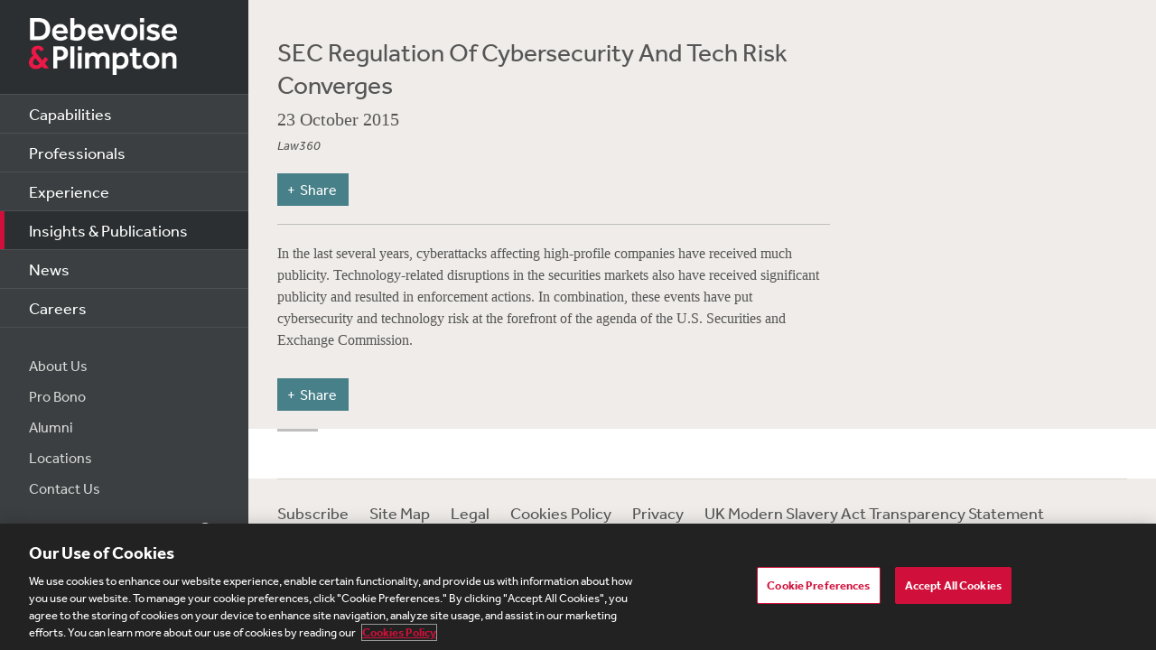

--- FILE ---
content_type: text/html; charset=utf-8
request_url: https://www.debevoise.com/insights/publications/2015/10/sec
body_size: 13794
content:


<!DOCTYPE html>
<html lang="en-US">



<head>
    <meta charset="utf-8">
    <meta http-equiv="X-UA-Compatible" content="IE=edge">

    
      <!-- OneTrust Cookies Consent Notice start for http://debevoise.com  -->
      <script src=https://cdn.cookielaw.org/scripttemplates/otSDKStub.js type="text/javascript" charset="UTF-8" data-domain-script="018f3f62-d929-70a0-86ef-7cca4d4181f8" ></script>
      <script type="text/javascript" src=https://cdn.cookielaw.org/consent/018f3f62-d929-70a0-86ef-7cca4d4181f8/OtAutoBlock.js></script>
      <script type="text/javascript">
        function OptanonWrapper() { }
      </script>
      <!-- OneTrust Cookies Consent Notice end for http://debevoise.com  -->
    

    <title>SEC Regulation Of Cybersecurity And Tech Risk Converges | 10 | 2015 | Publications | Insights & Publications | Debevoise & Plimpton LLP</title>
    <meta name="limitfilter" content="Insights">
    <meta name="description" content="In the last several years, cyberattacks affecting high-profile companies have received much publicity. Technology-related disruptions in the securities markets also have received significant publicity and resulted in enforcement actions. In combination, these events have put cybersecurity and technology risk at the forefront of the agenda of the U.S. Securities and Exchange Commission.
">
    <meta name="viewport" content="width=device-width, initial-scale=1.0, maximum-scale=1.0, user-scalable=no">
    <meta name="oni_section" content="Insights">

    <!-- Facebook Open Graph / Google Plus + -->
    <!-- <meta content="fb:app_id" content=""> -->
    <meta content="Debevoise" property="og:site_name">
    <meta content="https://www.debevoise.com/insights/publications/2015/10/sec" property="og:url">
    <meta content="SEC Regulation Of Cybersecurity And Tech Risk Converges" property="og:title">
    <meta content="website" property="og:type">
    <meta content="In the last several years, cyberattacks affecting high-profile companies have received much publicity. Technology-related disruptions in the securities markets also have received significant publicity and resulted in enforcement actions. In combination, these events have put cybersecurity and technology risk at the forefront of the agenda of the U.S. Securities and Exchange Commission.
" property="og:description">
    <meta content="https://www.debevoise.com/-/media/images/aboutus/social_default_image_v3.jpg?rev=e2723c5ff14b422ab8e7a6f88166ade7&hash=508DABEA22BBFB7190413CC8F3EE48A7" property="og:image">
    <link rel="canonical" href="https://www.debevoise.com/insights/publications/2015/10/sec" />

    <!-- Twitter Cards / * Using property/not name to pass validation -->
    <!-- You must be approved to display twitter cards -->
    <meta content="summary_large_image" name="twitter:card">
    <meta content="SEC Regulation Of Cybersecurity And Tech Risk Converges" name="twitter:title">
    <meta content="In the last several years, cyberattacks affecting high-profile companies have received much publicity. Technology-related disruptions in the securities markets also have received significant publicity and resulted in enforcement actions. In combination, these events have put cybersecurity and technology risk at the forefront of the agenda of the U.S. Securities and Exchange Commission.
" name="twitter:description">
    <meta content="https://www.debevoise.com/-/media/images/aboutus/debevoise_logo_twitter.jpg?rev=e98a3d135b1b4aef9547629a121d21d3&hash=7C1F9F05BF9BB53EB84087C2E65EBAE4" name="twitter:image">
    <meta content="@debevoise" name="twitter:site">

    <meta name="google-signin-client_id" content="410628782076-pbpn9149imhpu67u475u7s7vaaetvc05.apps.googleusercontent.com">
    <meta name="google-signin-scope" content="https://www.googleapis.com/auth/analytics.readonly">

    <script src="//use.typekit.net/zyy3dja.js"></script>
    <script>try { Typekit.load(); } catch (e) { }</script> 

    

    <link href="/assets/Main/public/img/branding/favicon.png" rel="shortcut icon" sizes="32x32" type="image/png">
    <script type="text/javascript" src="/assets/Main/public/scripts/lib/require.v-ldhxqkwvo721hsuqyxnpg.js"></script>
    <link href="/assets/Main/public/styles/main.v-gevpqk5crm4fsii1e6buvg.css" rel="stylesheet" />
    <link href="/assets/Main/public/styles/jquery-ui.min.v-m4oulvua7htrvhdqq2v4dq.css" rel="stylesheet" />
    <script src="/assets/Main/public/scripts/lib/modernizr2.7.1.min.v-s0kstad4pleg8yvawadfeg.js"></script>

    
<!-- Google Tag Manager -->
<script>
    (function (w, d, s, l, i) {
    w[l] = w[l] || []; w[l].push({
    'gtm.start':
    new Date().getTime(), event: 'gtm.js'
    }); var f = d.getElementsByTagName(s)[0],
    j = d.createElement(s), dl = l != 'dataLayer' ? '&l=' + l : ''; j.async = true; j.src =
    '//www.googletagmanager.com/gtm.js?id=' + i + dl; f.parentNode.insertBefore(j, f);
    })(window, document, 'script', 'dataLayer', 'GTM-PC3T97');
</script>
<!-- End Google Tag Manager -->


    <script type='application/ld+json'>{
  "@context": "https://schema.org",
  "@type": "NewsArticle",
  "headline": "SEC Regulation Of Cybersecurity And Tech Risk Converges",
  "image": [
    ""
  ],
  "datePublished": "2015-10-23T05:00:00Z",
  "dateModified": "2019-07-25T00:01:13Z"
}</script>

    <!-- Vuture Web Tracking -->
    <script type="text/plain" class="optanon-category-C0002">
        !function (r) { var i = document.createElement("img"); i.setAttribute("src", "//vuture.debevoise.com/security/tracker.gif?referer=" + encodeURIComponent(r)) }(document.referrer);
    </script>
    <!-- END Vuture Web Tracking -->
</head>


<body class="componentized-layout">
    
        <!-- Google Tag Manager (noscript) -->
        <noscript><iframe src="https://www.googletagmanager.com/ns.html?id=GTM-PC3T97" height="0" width="0" style="display: none; visibility: hidden"></iframe></noscript>
        <!-- End Google Tag Manager (noscript) -->
    <form method="post" action="/insights/publications/2015/10/sec" id="form1">
<div class="aspNetHidden">
<input type="hidden" name="__VIEWSTATE" id="__VIEWSTATE" value="CCMz9HENnVk/svrX0jG+nlBlb3OePC8VoHTe2dzIhUgrFCXrzzgIOT7pzwGBfcRhdD38xnSSb/vhCU1vXt1ZeVw/hB4X5SxcpiXTznCQor4w02sq7KK48d99BnwCrM0Apv+mbWr/KdtqJ6F475TPv++7nRldIBHI+0tGzD7+BQOrRBn4UQ3T2eyBgZN3GZ9fHoz0Cz7vf1JLe4KC8dSNHFIGHs0+6tNB9924SNN8yDaYTsG+50c53jCE4wEHfb1ZXbQ88yZS0q8Ob0gcTPTzY/F2fFGPKupl8Ptj5wIbnw30boNnwkh8hQG1P1IKlwe79gpzhqsKTI/wiPntR2Fja1Af+zNIqoS+MnaOdR0GuP7rtZUk0TPH9qrwqL0UblwKDRydKZsUvL0kijIQlXsA5bqwV6gQyaczmSfxFqpAjdebGQPkz1UQ8gvPpgf0MAujo+l9PlF2mlOY/6k00A/sen6KYw6nZELNIW99aI3T2I9nplbM9i7BL8/hXU7GWMcmnr0aBrgCraVNECndpXXekhL6I8Pu9rOXJ60xLQeh1RhuR6AHDYCwQJrvhMM3PFNLIP4/jgehnXoSuO3ppB3TTgnxJk4rgupQDzY4tnc2MAT2hL7/7X7MIAPDT2vU59pH1JXDL434ncE7lbP4z+Nvh8JxF90zZygNozd8pZk+fuuI84w0SUTT6eKukJcrowcAw4wh118lNTnkKG4YPWFKWZi/XZUwh9H+SKjq7f1MydfWcEJNp+HrPVGmYh/oTav/FEPXoc8RIQrHeCOtShtp7lie+X4vo+IvMWCr+xzvKsyuRDzpMUX8sODLi33PKkHD7o4Wsj1gvWdFyLoVcKfODafZ93oDbgETJnl53cDkhlCaIgnTKgMNKWiDnAAtKd8B93DGCve3x0UDDMswpg4pJzSs2WkokIaNPS41yN7nypWfpJKshwvzG+OMRMn5g/alc/Irn9HlN8FOTuMUc4rQ4qXC9nj8dcphUD8BnavyQr2XnjvbdKsSh1tAKAuxN+4p45TR6ddq8z4zSx9zBuorRRBwz/m88XzTesHzaBLHwWW9ODqZbnnhzIMeDDpMf/Stf8RP42+UP5AfiPDtyioAeqOu+/LWIPd7Pxgh7nl5DywLOoD78xilpdG4SePWRWq4dZrr04bjHpYg4fXD4bqq9uTTceQgdtBeRnO/PunVmYbiCENEitDfLLGDnWUwUI4F+ItV+0Iytl8o1s1BqvXePMX/XHDz9VDl80Kr/[base64]/Dsyg/lvuxLeu6DrnsgLh54MlrpD8Bj99I/ZHR3PQtWXopJAomsPiujfu9zqca5ScQNh0NWgB8bii7mATkqHQ3RsTXzUn/V8tbjz8dbiGeDVfvK2ynXOetmbDM6vNfaKGzl7YZKh/pukh99gja1hAR2eNOTN7RquSQjhrI8P5p/hXcasNNm0Ml9wFuAli4NMCBQL76SryjXk5ZCodNpSTtgkESf/eV8+I1QuPMVFj1WRl+5YPcs3lwiT54safeLGpmEJS+0yBSl4MltUo6dKCSfJJozHZRxJAPl6g1o62zbccQABKCbk9RAbAprjT/InjhjMySF3uWH8J8VYp47o7mR7fAlV3teYQdDFIsmsE+0DbmX5v4Jt8hxwrEyEL8yY+D4ZaBKUdUB/NBr/Bt4r/Op43J8yds9dht2GuZoAcJyPLNOHTQQmdeEQ1XdOISK/[base64]/NNcLhJP9X9gfMcjiXtaBbz1+gH9v3vG4HcCNU4dyx576c0yvYO2XyW+sDHKDHbFUWYzecfCFDiwA5WJ7Uo/v31kgS6tJCPsjhXFNkyAJcs5np1gsGmGriPahmtVf5L9v8Ea/4o4IekXtXox4f+Zc2CsnVSQq85txBydqSzk+gyKjnFf9lWCqLgpU2jz9U/4qAw7Hfx3QKYTF83QX2V+nyd4WNbwgQEtIKsd5F3zBf5/5KN8PNpPQxSIu5ULFLcHd/8AWxtTYGt+hsfS14XbIlrRBh4N50vykDKGf/vGU+ORUgWUrrG4fNg9BugTuBCUVu98jzNAQN6jzAWEA1oLU11ihP6mMLrFVizAgp4Zezlnw+NjydOFtCzi0HYnlDhlKqdhlsL0dzFjBbsKjdwmfDuMES6Zkrv2nkJnkop66HoPATvKf5QxySkA+odqUKSLM9YXO/76D3ICJ+4/t9g8/8kzOn4cnMeZFCXAFj91HWnTe/QQOguFIN2jOE2HXSSdZxrqoX2lXZLHIR5Lv6xC8z4QEY/fcPKGPdj1i1qhX8VX/8RNufZ0KToTi7AFp7ikxVcbq7Ti9RntnQaUxmlDkQuzMeG+9wDkUq5GYUuus/gg41lPrt7twAD8b16ANUBzek7BNGOaKsoBT2Roiwik0TDH+bbvYDbklGfN68rjViQur/zEdYUrdmXflG0WoWiXcuu2d46b6WUa1QNYqXreNAdfLZRDfmxi6R7BqcHClJfdfo3+Jq58V8V3OBwVlSSDwHihd0uwWc7BfoExtqAG6Cz6wG2Jn1NuF2tbqqPo5TKG3R+FIW8ZDkg9fQvL2SzjFLr07oAVcRcIccmfo/HEvwabMR5Be7N9nrYVs+MvV6lNwWGKn4zWePj4V6nVbrIUdvHMIpVlPGouvzlQz9P/XYNqRCLpEE4BqjEixltjwS0OG205hs4ojyfxsBrlQKGjtWgQC8NaQIsyJbId68JhvGPMvLLmwdr2ThY9m6diZpYHnTvrg9xirWSWFjLS9YcSopGp1Jy43NrzmgPq2foZ8bPAHLoLMCMWdOm4j8IhyGR32LJ+YWJZFpd1b1iu/lavydK+n523KJS2RplmYvO57c4pcW2HKAqsuLmj8dYQC6WUGwcdirIgLGgwLy/PeGzpzHwUAt0ehTRDGUUo1GJqBY9vb/wjkctDrXrKK92ZnENOJI5qjCt2FD5NCep7vUG+wqVhCJ5RSGOkIjE7I6nr63AzV1EtJpGsOHYjPaRMeMcV4NeQrPVOz2wV2ESngOjfT0SEDcalnI9gvp8oZYfRCbvqtGoCl9kjLurOtQh67ajcZWmXUb/mVh2OLs1oFAukuA4If4WZpYC2bpJb3nbV7QpZ6inZFUL3kmN8/4jFLrOfflztWZo6+fvJvIHlsgYvqinJypDkwPqNJVRT5Ont1rduM8dSv1BsigcFfAy0GORv0OSebKayZNBnNHbEAlnUpLtQRTAOpMpe82fuc4f9SFMgpP4j6AEYAP6wh9dTjmsvruI4WCmMpaUgaxSZ++mlXtnGfZn86JGaH+aFB34W1/GS6Ux2qEfacJiXDhUOBH9yMzGM9TbDP5sEtFpwBFi5eg7fFD72lvY0LN9ReoRXw9Q8rJWAqRBr9VaBhCTTvvQomxojfdG0YIgpawtUBUZarchFfpLzo5a6TrxJyRT9qm1v/d3y/eXkX/[base64]/jXrvynTXGBvopaqwGaW/VQIR5147hI/VnElzhdkAHnR2a+rvx/QSi/upD0KosRqx1Cp5zBXZGL0vpL3wsuvUdlzrWvou2w8KfaWNpiAT0pwp5bNrMcK5qrtezcf6tGoPKEt8fN9vN2IWXG7tU+pvKigk/QswbB0Pn5pyX0zo1HqZEHTIeFXwVqexUq/Ewv18f+YHqQw7eL2MBEv4h+WzB3IMjeXCYaGn6yq8G6Sua16ekqJZR8sL44tIM5quIT0lugvmvuIhNp2eZmnJbgVgQTqRo6FNRLEEHWDfG1ORDDjp9PmUEDXUu4+4SLgvMa9xvCDlwKhZW2BuASP7b4aaiwsyTZUqG3k1ppR/dosgMtnaj1ZtrNVZAGfC6FZds8PHEVizgqeSAgb3lDd0krU5RARN75WJqS9XeyngGg8+T0d5WhqYeBQxVu6teYd0riacU/APNZBxtX51IJGYhDg9hOzez6Kjj54BWIy07hv3PS9oYC/7Pp23Dn6tcFwTiau9Ic0GwcVT6KscEG2xZPri+S0egtCcu+/xe4S7aSJ3ZSSZlbCvxyuxLwLqx777hYt1ZZRhxUEUdKUwATGgtoZ59+0RG8gjDeCfc4IdRvhRw3qLnuDk/1kZusLDOOQFWIWL3N5xr3e9yGtCwqDVtALukvhYzniBscayqQ3TkVHAZKdCrWomIMJ5JGWTol1pOLnwme0Jmc+IHWG/IYjP1qQI7cPUT9hHKN0MNbcevFkkjxJvKZzSGHUak2l32cCuhnKHU0E/bgFb9WffqpftEogyAQwm1+9SDOYutPv67wC1kvFySAzkoPzPXjR/Q7yFJVRyI/agYl5PHALSjhc0qwPIekvKGgF5eXJ5MQn9jDhMa3YJpKgOahKkQJiNnKVT53N1147OJTnv6A2yTiXJMoo9K9fstcLztOf1KFr+Fn99TSXF4zhsfp+cBUOwovism3P5AzX8XWMWY8M67jt6cI4Vc1vm5ITM1p7yujzg6D5NZECKEQsctQlWuHcZomkIoyWQiUequeo/KJ9TNWQ44pZZh4zH8jECnsip7LaNqA2KoY+bKmEG6bSI63+7AWjqSu2Kzx914QZsMmkxJXaI73aPs37xrU6Fu5d5fts9DRDnWQ247bn6ZQcTFu1OBG8SzlCVo5X+siRx4uanwvrsXf6zJ/2XskPjVNq1Bb5HZ15fzcwIdDLlTLKCUTaLRC8yHFZQGGhg3f9rj92AaOvAwLC4KC0/68IkgFsm85RIE9B9p7Y4zUELpTnK6nMpuZ55SG3aDz0hvzW9V9+Wdk2IY4AveRc3o23L5pVRLG/mnwQDMsZaOtK3l1UFZ/RrF9Xq4X0B7jmk/[base64]/vRgf4mBTbLMytKJczTR0V9HLkzAoxkvvg3DfZgA6S7zobykN5OZecwywjVCGXfvq2Z3J921he11JfdQ1zz1eNjpCHVALHOIpzTvCBRUSsPlJhlkCAGijTG1iXsFKRuKaCRP7L/8Y/us17E7wVzucXHsUHml+IF/CI4bu8d6x4TuOfN2YygqNAUNQX5b1OUUd10vmqBSWv64b0HzsaNkyTtCz1rlb26tTy/VVg9LbGRABEuNh3cw/YpJmlMnbBDMQ/31BDzO4jXTvKXkLYocQftsqoZF2fc0cU7pYdF/2puioN/lQOQ5EwPkGhMMXHxKaZT5Yr9BTjB/6djJcgJICXzK76VwAIV94SND6OyW6tx/2VYUpePp4Kbq+NqmAHxU7fvELntA1D9Ox3IiEO5veykeAmnt3y/hDJCnqZ7hldIGMgfMW5tsDHj44pqVnXVUdoRY7LaE0wmLRAQf0ui6nPSs1r/3flQOkwvU0aWZCO918xKJos3sXAisBtgepZCgk5WN9JtqrCKS4wpa/4FBD3578xYXh0D0spsMR5UxyYSGfYImFUjFSRtyj1ZPIXQyvCW7ws7awzvssg3kAIWOvcRSpwAXz2fFQs8deNtpJsAS8PrNd0TtQ4WWk4XpmZ+ABZtFn6UL1FjQv44iPmEJhmcr3hKSZeJg8CONpZtm1JjhxMIsAmaS9PSR3dFpnesFLWtbs/+hNxT/eKxuHgibefvFoyxQr+VsgpyS2e5Hi5EthPue+tCS7bHgMvWV8kWzYWsj5cpCH9NuvN6whponDo/sOSQTbiUIEhcVV0Uzq69bcAQoc5Ax6dplmFRb2YUORtFuAyNAh217zl/oXgA5iINZQUW8YhU3hhy6RHK5pyHHHXIiXM6KdQ3B0Pe1sYrIBTndBARgNM1/d//hM5DhaWJSI9eytHwsHceF+CPezeO5U7M/FuC1VLSZEWes88sUSY3Jw9w/HXr6T6OaosBjAPNRHrCGxgnsVgJFZWd48fm5qPnGz3/jyrOkZZWou4cORbez2VG+QpOFYGxzxkzovWabwZ2g7jW/fDiqGlZ9rc8LmXYTNN1z2XOmgL/UqSBRZHx/[base64]/h6L/Iae/hZUy3gce1yeBdTzgTwfLpzTTgR5OC5Cdhbpryo0zN1JpfKjo8NoWgsoZtCmM965pmi+43lG+6I3AdIdq3oMzhNzwuUKJ600AFLJExr3XVegCldKkg4QkNpeYRQlLmhL9e4JEiVY0ZQpOLIesp+Cuyiiq1PoS2oUWXCaz4kodeiOqyh6+bIatVOgk3iJRYR6E=" />
</div>

<div class="aspNetHidden">

	<input type="hidden" name="__VIEWSTATEGENERATOR" id="__VIEWSTATEGENERATOR" value="4CF4E87B" />
	<input type="hidden" name="__VIEWSTATEENCRYPTED" id="__VIEWSTATEENCRYPTED" value="" />
</div>

        <div class="body-wrapper" windowresize>

            <div class="modal-overlay" modal-overlay ng-class="{true: 'active', false: 'inactive'}[overlay.active]" ng-click="closeModal($event)"></div>

            
<!--stopindex-->
<div class="site-header">
    
    <h1>
        <a class="site-logo" href="/">
            <img src="/assets/Main/public/img/branding/logo.png" class="site-logo-img" alt="Debevoise and Plimpton logo" />
        </a>
    </h1>
    <a class="nav-toggle" href="javascript:void(0)" role="button"><span aria-hidden="true"></span></a>
    <img src="/assets/Main/public/img/branding/logo.gif" class="printlogo" />
    
</div>
<!--startindex-->


            

<!--stopindex-->
<div class="site-navigation nocontent" id="navigation">
   
        
    <ul class="nav nav-primary">
        
                <li class="nav__item ">
                    <a href="/capabilities" id="Navigation_rptPrimaryNavigation_aPrimaryLink_0" class="nav-primary__link">Capabilities</a>
                </li>
            
                <li class="nav__item ">
                    <a href="/professionals" id="Navigation_rptPrimaryNavigation_aPrimaryLink_1" class="nav-primary__link">Professionals</a>
                </li>
            
                <li class="nav__item ">
                    <a href="/experience" id="Navigation_rptPrimaryNavigation_aPrimaryLink_2" class="nav-primary__link">Experience</a>
                </li>
            
                <li class="nav__item is-active">
                    <a href="/insights" id="Navigation_rptPrimaryNavigation_aPrimaryLink_3" class="nav-primary__link">Insights &amp; Publications</a>
                </li>
            
                <li class="nav__item ">
                    <a href="/news" id="Navigation_rptPrimaryNavigation_aPrimaryLink_4" class="nav-primary__link">News</a>
                </li>
            
                <li class="nav__item ">
                    <a href="/careers" id="Navigation_rptPrimaryNavigation_aPrimaryLink_5" class="nav-primary__link">Careers</a>
                </li>
            


    </ul>

    <ul class="nav nav-secondary">
        
                <li class="nav__item">
                    <a href="/aboutus" id="Navigation_rptSecondaryNavigation_aSecondaryLink_0" class="nav-secondary__link">About Us</a> 
                </li>
            
                <li class="nav__item">
                    <a href="/aboutus/pro-bono" id="Navigation_rptSecondaryNavigation_aSecondaryLink_1" class="nav-secondary__link">Pro Bono</a> 
                </li>
            
                <li class="nav__item">
                    <a href="/alumni" id="Navigation_rptSecondaryNavigation_aSecondaryLink_2" class="nav-secondary__link">Alumni</a> 
                </li>
            
                <li class="nav__item">
                    <a href="/aboutus/offices" id="Navigation_rptSecondaryNavigation_aSecondaryLink_3" class="nav-secondary__link">Locations</a> 
                </li>
            
                <li class="nav__item">
                    <a href="/contact-us" id="Navigation_rptSecondaryNavigation_aSecondaryLink_4" class="nav-secondary__link">Contact Us</a> 
                </li>
            
        
        
    </ul>
    <div class="site-search">
        <input type="search" name="PeopleSearch" class="input" placeholder="Search" autocomplete="off">
        <button onclick="return false;" class="btn btn-site-search">Search</button>
    </div>
    
            <div class="copyright">&copy; 2026 Debevoise &amp; Plimpton LLP</div>
    
  
</div>
<!--startindex-->
<script>
    require(['/assets/Main/public/scripts/main.v-phvikje3bywzrhg3tupfw.js'], function () {
        require(['jquery', 'navigation']);
    });
</script>



            

<div class="site-main site-main--interior site-main--interior-article">

    <div class="col--main content--article">
        <!--stopindex-->
        <div class="insights-type">
            
        </div>

        <h1 class="page-title">
            SEC Regulation Of Cybersecurity And Tech Risk Converges
        </h1>

        <div class="meta-info">
            <div class="date">
                23 October 2015
            </div>
            <div class="source">
                Law360
            </div>
        </div>

        
        
        
<!--stopindex-->
<div class="share-tools js-share-tools">
    
        <div class="share-trigger">
            <button type="button" class="share-tools-button js-share-tools-button" tabindex="0" aria-expanded="false">
                <span class="share-tools-button-text">Share</span>
            </button>
        </div>
    

    <div class="share-buttons js-share-buttons" role="region" aria-hidden="true" tabindex="-1">
        <ul class="share-buttons-items" aria-orientation="horizontal">

            <li class="share-buttons-item">
                <a class="share-button js-share-button" data-share="twitter" href="https://twitter.com/intent/tweet?source=https%3a%2f%2fwww.debevoise.com%2finsights%2fpublications%2f2015%2f10%2fsec&text=SEC%20Regulation%20Of%20Cybersecurity%20And%20Tech%20Risk%20Converges%20:%20https%3a%2f%2fwww.debevoise.com%2finsights%2fpublications%2f2015%2f10%2fsec" target="_blank" title="Tweet" onclick="window.open('https://twitter.com/intent/tweet?text=' + encodeURIComponent(SEC%20Regulation%20Of%20Cybersecurity%20And%20Tech%20Risk%20Converges) + ':%20' + encodeURIComponent(https%3a%2f%2fwww.debevoise.com%2finsights%2fpublications%2f2015%2f10%2fsec)); return false;" tabindex="0"><img alt="Tweet" src="/assets/Main/public/img/Twitter.png" /></a>
            </li>

            <li class="share-buttons-item">
                <a class="share-button js-share-button" data-share="linkedin" href="https://www.linkedin.com/shareArticle?mini=true&url=https%3a%2f%2fwww.debevoise.com%2finsights%2fpublications%2f2015%2f10%2fsec&title=SEC%20Regulation%20Of%20Cybersecurity%20And%20Tech%20Risk%20Converges&source=https%3a%2f%2fwww.debevoise.com%2finsights%2fpublications%2f2015%2f10%2fsec" target="_blank" title="Share on LinkedIn" onclick="window.open('https://www.linkedin.com/shareArticle?mini=true&url=' + encodeURIComponent(https%3a%2f%2fwww.debevoise.com%2finsights%2fpublications%2f2015%2f10%2fsec) + '&title=' +  encodeURIComponent(SEC%20Regulation%20Of%20Cybersecurity%20And%20Tech%20Risk%20Converges)); return false;" tabindex="0"><img alt="Share on LinkedIn" src="/assets/Main/public/img/LinkedIn.png" /></a>
            </li>

            <li class="share-buttons-item">
                <a class="share-button js-share-button" data-share="email" href="mailto:?subject=SEC%20Regulation%20Of%20Cybersecurity%20And%20Tech%20Risk%20Converges&body=SEC%20Regulation%20Of%20Cybersecurity%20And%20Tech%20Risk%20Converges%0D%0A%0D%0Ahttps%3a%2f%2fwww.debevoise.com%2finsights%2fpublications%2f2015%2f10%2fsec" title="Send email" onclick="window.open('mailto:?subject=' + encodeURIComponent(SEC%20Regulation%20Of%20Cybersecurity%20And%20Tech%20Risk%20Converges) + '&body=' + encodeURIComponent(SEC%20Regulation%20Of%20Cybersecurity%20And%20Tech%20Risk%20Converges%0D%0Ahttps%3a%2f%2fwww.debevoise.com%2finsights%2fpublications%2f2015%2f10%2fsec)); return false;" tabindex="0"><img alt="Send email" src="/assets/Main/public/img/Email.png" /></a>
            </li>

        </ul>
    </div>
</div>
<!--startindex-->

        <div class="mod article__content rich-text">
            
            <!--startindex-->
            In the last several years, cyberattacks affecting high-profile companies have received much publicity. Technology-related disruptions in the securities markets also have received significant publicity and resulted in enforcement actions. In combination, these events have put cybersecurity and technology risk at the forefront of the agenda of the U.S. Securities and Exchange Commission.
            

        </div>

        
<!--stopindex-->
<div class="share-tools js-share-tools">
    
        <div class="share-trigger">
            <button type="button" class="share-tools-button js-share-tools-button" tabindex="0" aria-expanded="false">
                <span class="share-tools-button-text">Share</span>
            </button>
        </div>
    

    <div class="share-buttons js-share-buttons" role="region" aria-hidden="true" tabindex="-1">
        <ul class="share-buttons-items" aria-orientation="horizontal">

            <li class="share-buttons-item">
                <a class="share-button js-share-button" data-share="twitter" href="https://twitter.com/intent/tweet?source=https%3a%2f%2fwww.debevoise.com%2finsights%2fpublications%2f2015%2f10%2fsec&text=SEC%20Regulation%20Of%20Cybersecurity%20And%20Tech%20Risk%20Converges%20:%20https%3a%2f%2fwww.debevoise.com%2finsights%2fpublications%2f2015%2f10%2fsec" target="_blank" title="Tweet" onclick="window.open('https://twitter.com/intent/tweet?text=' + encodeURIComponent(SEC%20Regulation%20Of%20Cybersecurity%20And%20Tech%20Risk%20Converges) + ':%20' + encodeURIComponent(https%3a%2f%2fwww.debevoise.com%2finsights%2fpublications%2f2015%2f10%2fsec)); return false;" tabindex="0"><img alt="Tweet" src="/assets/Main/public/img/Twitter.png" /></a>
            </li>

            <li class="share-buttons-item">
                <a class="share-button js-share-button" data-share="linkedin" href="https://www.linkedin.com/shareArticle?mini=true&url=https%3a%2f%2fwww.debevoise.com%2finsights%2fpublications%2f2015%2f10%2fsec&title=SEC%20Regulation%20Of%20Cybersecurity%20And%20Tech%20Risk%20Converges&source=https%3a%2f%2fwww.debevoise.com%2finsights%2fpublications%2f2015%2f10%2fsec" target="_blank" title="Share on LinkedIn" onclick="window.open('https://www.linkedin.com/shareArticle?mini=true&url=' + encodeURIComponent(https%3a%2f%2fwww.debevoise.com%2finsights%2fpublications%2f2015%2f10%2fsec) + '&title=' +  encodeURIComponent(SEC%20Regulation%20Of%20Cybersecurity%20And%20Tech%20Risk%20Converges)); return false;" tabindex="0"><img alt="Share on LinkedIn" src="/assets/Main/public/img/LinkedIn.png" /></a>
            </li>

            <li class="share-buttons-item">
                <a class="share-button js-share-button" data-share="email" href="mailto:?subject=SEC%20Regulation%20Of%20Cybersecurity%20And%20Tech%20Risk%20Converges&body=SEC%20Regulation%20Of%20Cybersecurity%20And%20Tech%20Risk%20Converges%0D%0A%0D%0Ahttps%3a%2f%2fwww.debevoise.com%2finsights%2fpublications%2f2015%2f10%2fsec" title="Send email" onclick="window.open('mailto:?subject=' + encodeURIComponent(SEC%20Regulation%20Of%20Cybersecurity%20And%20Tech%20Risk%20Converges) + '&body=' + encodeURIComponent(SEC%20Regulation%20Of%20Cybersecurity%20And%20Tech%20Risk%20Converges%0D%0Ahttps%3a%2f%2fwww.debevoise.com%2finsights%2fpublications%2f2015%2f10%2fsec)); return false;" tabindex="0"><img alt="Send email" src="/assets/Main/public/img/Email.png" /></a>
            </li>

        </ul>
    </div>
</div>
<!--startindex-->
    </div>

    <div class="sidebar">
        
    </div>
    
</div>

<div class="section section--related">
    <div class="content col--main insight">
        
<script>
    require(['/assets/Main/public/scripts/main.v-phvikje3bywzrhg3tupfw.js'], function () {
        require(['jquery']);
    });
        
    
</script>



        
    </div>
</div>

<script>
    require(['/assets/Main/public/scripts/main.v-phvikje3bywzrhg3tupfw.js'], function () {
        require(['jquery', 'share', 'mainscript', 'progressbar'], function () {
            $(".js-accordion-trigger.related-professional").click(function () {
                var guid = $(this).attr("data-guid");
                var skip = $(this).attr("data-skip");
                var ajaxUrl = "/layouts/WebUserControls/Main/RelatedLists/AjaxLoad/AjaxLoadRelatedProfessionals.aspx";
                ajaxUrl += '?Guid=' + guid + "&skip=" + skip;

                $.ajax({ url: ajaxUrl })
                  .done(function (p) {
                      var preHeight = $(".mod.mod-related-material.rel-professionals.pros").height();
                      $(".listing.related-list.related-professionals").append(p);
                      var postHeight = $(".mod.mod-related-material.rel-professionals.pros").height();
                      $(".js-accordion-trigger.related-professional").hide();
                      $(".mod.mod-accordion.js-mod-accordion.pros").hide();
                      var currentHeight = $(".homeMain.js-slideOut").height();
                      $(".homeMain.js-slideOut").css('height', currentHeight + postHeight - preHeight);
                  });
            });
        });
    });
</script>


<script>
    require(['/assets/Main/public/scripts/main.v-phvikje3bywzrhg3tupfw.js'], function () {
        require(['jquery',  'mainscript',  'jquery.history']);
    });
</script>

            

<!--stopindex-->
<div class="site-footer">
    

    <ul class="nav nav--inline nav-regions">
        
                <li class="nav__item">
                    <a href="/insights/insights-subscribe-page" id="FooterInterior_rptFooter_aFooterLink_0" class="nav__link">Subscribe</a>
                </li>
            
                <li class="nav__item">
                    <a href="/footer/site-map" id="FooterInterior_rptFooter_aFooterLink_1" class="nav__link">Site Map</a>
                </li>
            
                <li class="nav__item">
                    <a href="/footer/legal" id="FooterInterior_rptFooter_aFooterLink_2" class="nav__link">Legal</a>
                </li>
            
                <li class="nav__item">
                    <a href="/footer/cookies-policy" id="FooterInterior_rptFooter_aFooterLink_3" class="nav__link">Cookies Policy</a>
                </li>
            
                <li class="nav__item">
                    <a href="/footer/privacy" id="FooterInterior_rptFooter_aFooterLink_4" class="nav__link">Privacy</a>
                </li>
            
                <li class="nav__item">
                    <a href="https://www.debevoise.com/-/media/files/aboutus/uk-modern-slavery-act-transparency-statement-2025.pdf" id="FooterInterior_rptFooter_aFooterLink_5" class="nav__link" target="_blank">UK Modern Slavery Act Transparency Statement</a>
                </li>
            
                <li class="nav__item">
                    <a href="https://extranet.debevoise.com/debevoise" id="FooterInterior_rptFooter_aFooterLink_6" class="nav__link" target="_blank">Visitor Login</a>
                </li>
            
                <li class="nav__item">
                    <a href="https://connect.debevoise.com/" id="FooterInterior_rptFooter_aFooterLink_7" class="nav__link" target="_blank">Debevoise Login</a>
                </li>
            
                <li class="nav__item">
                    <a href="https://connectamer2.debevoise.com" id="FooterInterior_rptFooter_aFooterLink_8" class="nav__link" target="_blank">Debevoise Login (2)</a>
                </li>
            
                <li class="nav__item">
                    <a href="https://www.debevoise.com/citrix/citrix-receiver" id="FooterInterior_rptFooter_aFooterLink_9" class="nav__link" target="_blank">Login Help</a>
                </li>
            
                <li class="nav__item">
                    <a href="http://women.debevoise.com/" id="FooterInterior_rptFooter_aFooterLink_10" class="nav__link" target="_blank">Debevoise Women&#39;s Review</a>
                </li>
            
    </ul>
</div>
<script>
    require(['/assets/Main/public/scripts/main.v-phvikje3bywzrhg3tupfw.js'], function () {
        require(['share']);
    });
</script>
<!--startindex-->

        </div>

    </form>

    <script type="text/javascript">
        /*<![CDATA[*/
        (function () {
            var sz = document.createElement('script'); sz.type = 'text/javascript'; sz.async = true;
            sz.src = '//us1.siteimprove.com/js/siteanalyze_43587.js';
            var s = document.getElementsByTagName('script')[0]; s.parentNode.insertBefore(sz, s);
        })();
        /*]]>*/
    </script>

    <!--SCRIPTS-->
    <script>
        require(['/assets/Main/public/scripts/main.v-phvikje3bywzrhg3tupfw.js'], function () {
            require(['app'], function () {
                
                angular.bootstrap(document, ['App']);
            });
        });
    </script>
    <!--END SCRIPTS-->
</body>
</html>

--- FILE ---
content_type: application/javascript
request_url: https://www.debevoise.com/assets/main/public/scripts/app/share.v-rmaeizmukrlhcudswne1g.js.js
body_size: -1405
content:
define(["jquery"],function(t){var a,e=t("meta[name=description]").attr("content"),r="https://www.linkedin.com/shareArticle?url="+location.href;function n(){return t(".js-share-tools")}function i(a){var e=t(this),r=e.find(".js-share-tools-button"),n=e.find(".js-share-buttons");r.attr("aria-controls","share-buttons-"+a),n.attr("id","share-buttons-"+a),r.off("click.shareButton").on("click.shareButton",function(){r.attr("aria-expanded","true"!==r.attr("aria-expanded")),n.toggleClass("is-expanded","true"===r.attr("aria-expanded")).attr("aria-hidden","true"===r.attr("aria-expanded")?"false":"true").attr("tabindex","true"===r.attr("aria-expanded")?1:-1),"true"===r.attr("aria-expanded")&&n.focus()})}t("#shareEmail").attr("href","mailto:?body="+location.href),""!=e&&(r=r+"&summary="+e),t("#shareLinkedIn").attr("href",r),a=n(),t(document).on("slideContentLoaded",function(){a=null,(a=n()).each(i)}),0!==a.length&&a.each(i)});
//# sourceMappingURL=share.js.map
